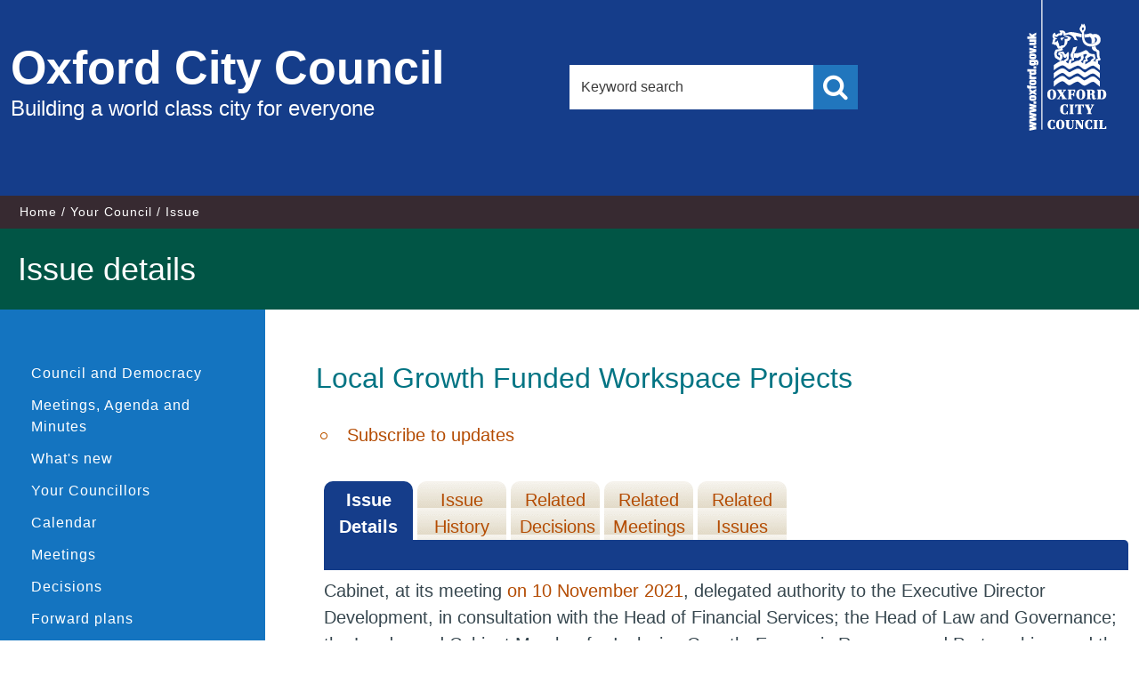

--- FILE ---
content_type: text/html; charset=utf-8
request_url: https://mycouncil.oxford.gov.uk/mgIssueHistoryHome.aspx?IId=25001&PlanId=434&RPID=0
body_size: 19686
content:
<!DOCTYPE html>



<!--[if lt IE 7]>       <html class="no-js lt-ie10 lt-ie9 lt-ie8 lt-ie7" lang="en"> <![endif]-->
<!--[if IE 7]>          <html class="no-js lt-ie10 lt-ie9 lt-ie8" lang="en"> <![endif]-->
<!--[if IE 8]>          <html class="no-js lt-ie10 lt-ie9" lang="en"> <![endif]-->
<!--[if IE 9]>          <html class="no-js lt-ie10" lang="en"> <![endif]-->
<!--[if gt IE 9]><!-->  <html class="no-js" lang="en"> <!--<![endif]-->
    <head prefix="dcterms: http://purl.org/dc/terms">
		<meta http-equiv='X-UA-Compatible' content='IE=edge, chrome=1' /><meta name="DC.title"  content="Issue details - Local Growth Funded Workspace Projects"/>
<meta name="DC.description"  content="Full details of the issue Local Growth Funded Workspace Projects"/>
<meta name="DC.date" scheme="W3CDTF"  content="2020-05-26"/>
<meta name="DC.date.modified" scheme="W3CDTF"  content="2020-05-26"/>
<meta name="DC.date.created" scheme="W3CDTF"  content="2020-05-26"/>
<meta name="DC.subject" scheme="eGMS.IPSV"  content="Government, politics and public administration"/>
<meta name="DC.subject" scheme="eGMS.IPSV"  content="Local government"/>
<meta name="DC.subject" scheme="eGMS.IPSV"  content="Decision making"/>

<link type="text/css" href="jquery-ui/css/Smoothness/jquery-ui-1.13.2.custom.min.css" rel="stylesheet" /> 
<link type="text/css" href="jquery-ui/Add-ons/mg.jqueryaddons.css" rel="stylesheet" /> 
        <meta charset="UTF-8"> 
        <meta name="viewport" content="width=device-width, minimum-scale=1, maximum-scale=1">
    	<link rel="alternate" type="application/rss+xml" title="RSS" href="http://www.oxford.gov.uk/rss/news">
        <link rel="search" type="application/opensearchdescription+xml" title="Oxford City Council" href="http://www.oxford.gov.uk/site/scripts/opensearch.php">
        <link rel="shortcut icon" href="SiteSpecific/images/apple-icons/favicon.ico" type="image/x-icon" />
        <link rel="apple-touch-icon" href="SiteSpecific/images/apple-icons/apple-touch-icon.png">
        <link rel="apple-touch-icon" sizes="57x57" href="SiteSpecific/images/apple-icons/apple-touch-icon-57x57.png">
        <link rel="apple-touch-icon" sizes="72x72" href="SiteSpecific/images/apple-icons/apple-touch-icon-72x72.png">
        <link rel="apple-touch-icon" sizes="76x76" href="SiteSpecific/images/apple-icons/apple-touch-icon-76x76.png">
        <link rel="apple-touch-icon" sizes="114x114" href="SiteSpecific/images/apple-icons/apple-touch-icon-114x114.png">
        <link rel="apple-touch-icon" sizes="120x120" href="SiteSpecific/images/apple-icons/apple-touch-icon-120x120.png">
        <link rel="apple-touch-icon" sizes="144x144" href="SiteSpecific/images/apple-icons/apple-touch-icon-144x144.png">
        <link rel="apple-touch-icon" sizes="152x152" href="SiteSpecific/images/apple-icons/apple-touch-icon-152x152.png">
        <link rel="apple-touch-icon" sizes="180x180" href="SiteSpecific/images/apple-icons/apple-touch-icon-180x180.png">
        <!--[if lte IE 8]>
            <link rel="stylesheet" href="SiteSpecific/styles/orbit-oldie.css">
        <![endif]--> 
        <!--[if gt IE 8]><!-->
            <link rel="stylesheet" href="SiteSpecific/styles/orbit.css">
        <!--<![endif]-->
            <link rel="stylesheet" href="SiteSpecific/styles/custom.css">
            <link rel="stylesheet" href="SiteSpecific/styles/font-awesome/css/font-awesome.min.css">
        
        <script src="SiteSpecific/js/modernizr.js"></script>
        <!--[if lt IE 9]>
        <script src="SiteSpecific/js/ie9-index.js"></script>
        <![endif]-->
        <title>Issue details - Local Growth Funded Workspace Projects  | Oxford City Council</title>
		<link href="sitespecific/ssMgStyles.css" rel="stylesheet" type="text/css" />
		<link href="sitespecific/ssWordStyles.css" rel="stylesheet" type="text/css" />	
    </head>
    <body>

        <header class="site-header fade-in one" role="banner" id="top">
            <div class="container">
                <a href="http://www.oxford.gov.uk/info#content" rel="nofollow" class="skip-to">Skip to content</a>
                <div class="site-header__logo-wrapper">
                    <a href="http://www.oxford.gov.uk" class="site-header__logo">
                        <span class="site-header__logo-heading">Oxford City Council</span>
                        <span class="site-header__logo-text">Building a world class city for everyone</span>
                    </a>
                </div>
                
                <div class="site-header__search">
                    <form class="site-search form" action="http://www.oxford.gov.uk/site/scripts/google_results.php" method="get">
                        <div class="form__control">
                            <label class="form__label" for="search-site">Search this site</label>
                            <input class="form__field" type="search" size="18" maxlength="40" name="q" placeholder="Keyword search" id="search-site">
                            <button class="button button--primary search" type="submit" value="Search"><span class="visuallyhidden">Search</span></button>
                        </div>
                    </form>
                </div>
                
                <div class="site-header__logo__container">
                    <div class="site-header__small-logo">
                        <span class="visuallyhidden">Oxford City Council</span>   
                    </div>
                </div>
            </div>
            
            <div class="site-header__mobile__search">
                <form class="site-search form" action="http://www.oxford.gov.uk/site/scripts/google_results.php" method="get">
                    <div class="form__control">
                        <label class="form__label" for="search-site-mobile">Search this site</label>
                        <input class="form__field" type="search" size="18" maxlength="40" name="q" placeholder="Keyword search" id="search-site-mobile">
                        <button class="button button--primary search" type="submit" value="Search"><span class="visuallyhidden">Search</span></button>
                    </div>
                </form>
            </div>
        </header>

        <nav class="nav nav--breadcrumb fade-in two">
			<div class="container">
                <ol class="nav--breadcrumb__list item-list item-list--inline fade-in two">
                    <li>
						<a href="http://www.oxford.gov.uk" rel="home">Home</a>
					</li>
					<li>
						<a href="http://www.oxford.gov.uk/info/20002/your_council">Your Council</a>
					</li>
					<li><span>Issue</span></li>
                </ol>
            </div>
        </nav>

        <main class="site-main fade-in two" role="main" id="content" tabindex="-1">
            <div class="site-main__page-heading">
                <h1 class="container page-heading">Issue details</h1>
            </div>
            <div class="container">
                <div class="sidebar sidebar--primary">
                    <nav class="sidebar__section sidebar__section--primary">
                        <div class="sidebar__toggle-menu">
                            <a href="#" class="main-link">Similar content</a>
                        </div>
                        <ul class="sidebar__links item-list">
							<li><a href="https://www.oxford.gov.uk/info/20170/councillors">Council and Democracy</a></li>
							<li><a title="Link to Meetings, Agenda and Minutes" href="uucoverpage.aspx?bcr=1">Meetings, Agenda and Minutes</a></li>
							<li><a title="Link to what's new" href="mgWhatsNew.aspx?bcr=1">What's new</a></li>
							<li><a title="Link to your Councillors" href="mgMemberIndex.aspx?bcr=1&amp;VW=TABLE&amp;PIC=1">Your Councillors</a></li>
							<li><a title="Link to calendar of meetings" href="mgCalendarMonthView.aspx?GL=1&amp;bcr=1">Calendar</a></li>
							<li><a title="Link to information about committee meetings" href="ieDocHome.aspx?bcr=1">Meetings</a></li>
							<li><a title="Link to register of decisions" href="mgDelegatedDecisions.aspx?bcr=1">Decisions</a></li>
							<li><a title="Link to Forward Plans" href="mgPlansHome.aspx?bcr=1">Forward plans</a></li>
							<li><a title="Link to free text search" href="ieDocSearch.aspx?bcr=1">Search documents</a></li>
							<li><a title="Link to Subscribe to Updates" href="mgRegisterKeywordInterest.aspx?bcr=1">Subscribe to updates</a></li>
							<li><a title="Link ePetitions" href="mgePetitionListDisplay.aspx?bcr=1">ePetitions</a></li>
							<li><a title="Link to Election results" href="mgmanageelectionresults.aspx?bcr=1">Election results</a></li>
							<li><a title="Link to library of standard documents" href="ecCatDisplay.aspx?bcr=1&amp;sch=doc">Library</a></li>
							<li><a title="Link to the constitution" href="ieListMeetings.aspx?CommitteeId=477&info=1&MD=Constitution">Constitution</a></li>
							<li><a title="Partnerships and community groups" href="mgListOutsideBodiesByCategory.aspx?bcr=1">Partnerships and community groups</a></li>
							<li><a title="Link to committee structure" href="mgListCommittees.aspx?bcr=1">Committee Structure</a></li>
							<li><a title="Link to Area Forums" href="https://www.oxford.gov.uk/info/20235/area_forums/359/area_forums">Area Forums</a></li>
							<li><a title="Link to parish council details" href="mgParishCouncilDetails.aspx?LS=17&amp;SLS=3&amp;bcr=1">Parish councils</a></li>
							<li><a title="Link to your County Councillors" href="mgMemberIndex.aspx?VW=TABlE&amp;PIC=1&amp;bcr=1">County Councillors</a></li>
							<li><a title="Link to your MPs" href="mgMemberIndexMP.aspx?bcr=1">Your MPs</a></li>
							<li><a title="Link to your MEPs" href="mgMemberIndexMEP.aspx?bcr=1">Your MEPs</a></li>
						</ul>
                    </nav>
                </div>

                <div class="site-content">
                    <article>
                        <div class="editor">
							<div id="modgov">
							<h1 style='display: none;'>Issue details</h1>
				
			<div class="mgSubTitle" >	
	    <h2 class="mgSubTitleTxt">Local Growth Funded Workspace Projects</h2>
        </div>
			
<script type="text/javascript">
	if(window.$ModernGov === undefined)
	{
		Object.defineProperty(window, "$ModernGov", { value: {} });
		Object.defineProperty($ModernGov, "Settings", {value: {} });
		Object.defineProperty($ModernGov, "Translations", {value: {} });
		Object.defineProperty($ModernGov.Settings, "DisableDateTimePickers", { value: false });
Object.defineProperty($ModernGov.Settings, "RequiredLanguage", { value: -1 });

	}
</script>
	<div class="mgLinks" >


<ul  class="mgActionList" >
				<li><a  href="mgRegisterIssueInterest.aspx?IId=25001&amp;RPID=0"  title="Link&#32;to&#32;subscribe&#32;to&#32;updates&#32;to&#32;Local&#32;Growth&#32;Funded&#32;Workspace&#32;Projects">Subscribe to updates</a></li>

</ul>
</div>
<div class="mgContent" >
<div class='mgTabArea'>
<div class="mgTabs" >
			
					<ul>
					
					<li><a  class="mgTabSelectTitleLnk"   href="mgIssueHistoryHome.aspx?IId=25001&amp;Opt=0"  title="Details&#32;tab">Issue Details</a></li>
					
					<li><a  class="mgTabUnSelectTitleLnk"   href="mgIssueHistoryChronology.aspx?IId=25001&amp;Opt=2"  title="History&#32;tab">Issue History</a></li>
					
					<li><a   class="mgTabUnSelectTitleLnk"   href="mgDecisionDetails.aspx?IId=25001&amp;Opt=1"  title="Decisions&#32;tab">Related Decisions</a></li> 
					<li><a   class="mgTabUnSelectTitleLnk"   href="ieIssueDetails.aspx?IId=25001&amp;Opt=3"  title="Items&#32;at&#32;meetings&#32;tab">Related Meetings</a></li>
					
					    <li><a  class="mgTabUnSelectTitleLnk"   href="mgIssueRelated.aspx?IId=25001&amp;Opt=4"  title="Related&#32;issues&#32;tab">Related Issues</a></li>
					    
					</ul>&nbsp;
</div>
					<p  class="mgSectionTitle"  >&nbsp;</p>
</div>

<div class="mgDetailsBlock">

		<div class="mgWordPara"><div class="WordSection1">
<p class="MsoListParagraph" style=
"margin-top:6.0pt; margin-right:0cm; margin-bottom:6.0pt; margin-left:0cm">
Cabinet, at its meeting <a href=
"https://mycouncil.oxford.gov.uk/ieListDocuments.aspx?CId=527&amp;MId=5791&amp;Ver=4">
on 10 November 2021</a>, delegated authority to the Executive
Director Development, in consultation with the Head of Financial
Services; the Head of Law and Governance; the Leader and Cabinet
Member for Inclusive Growth, Economic Recovery and Partnerships;
and the Cabinet Member for Finance and Asset Management, to agree
and enter into a building contract and associated professional
services for the redevelopment following the conclusion of a
procurement exercise.</p>
<p class="MsoNormal">&nbsp;</p>
<p class="MsoNormal">&nbsp;</p>
</div>
</div> 
		<div class="mgFieldGroup">		<p><span  class="mgLabel" >Decision type: </span>Key</p>
				<p><span  class="mgLabel" >Reason Key:</span> Expenditure, income or savings of &#163;750,000 or greater&#59;</p>
	
			<p><span  class="mgLabel" >Decision status: </span><span >For Determination</span></p>
            <p><span  class="mgLabel" >Notice of proposed decision first published: </span> 26&#47;05&#47;2020</p>
<p><span  class="mgLabel" >Decision due: </span>Before 31 Dec 2025 by Deputy Chief Executive &#8211; Place </p><p><span  class="mgLabel" >Considered on: </span>20 Jul 2020 by Council </p><p><span  class="mgLabel" >Lead member: </span>Leader - Partnership Working</p><p><span  class="mgLabel" >Lead director: </span>Deputy Chief Executive &#8211; Place</p><p><span  class="mgLabel" >Contact: </span>Andrew Humpherson, Regeneration Manager  Email:&nbsp;<a href="mailto:Ahumpherson@oxford.gov.uk">Ahumpherson@oxford.gov.uk</a>.  </p>
			<p><span  class="mgLabel" >Reason date could change:</span> Confirmed for this meeting</p>
	
			<p><span  class="mgLabel" >Is the date subject to change:</span> No</p>
	</div><h3 class="mgSubSubTitleTxt">Decisions</h3><ul  class="mgBulletList" ><li><span class="mgDateTxt"  >10&#47;09&#47;2021</span> - <a  href="ieDecisionDetails.aspx?Id=2206"  title="Link&#32;to&#32;decision&#32;details">Local Growth Funded Workspace Projects</a></li></ul><h3 class="mgSubSubTitleTxt">Agenda items</h3><ul  class="mgBulletList" ><li><span class="mgDateTxt"  >06&#47;07&#47;2020</span> - Scrutiny Committee	<a  href="ieIssueDetails.aspx?IId=25001&amp;PlanId=0&amp;Opt=3#AI25759"  title="Link&#32;to&#32;agenda&#32;item&#32;details">Local Growth Funded Workspace Projects <span  class="mgHide" >06/07/2020</span></a></li><li><span class="mgDateTxt"  >15&#47;07&#47;2020</span> - Cabinet	<a  href="ieIssueDetails.aspx?IId=25001&amp;PlanId=0&amp;Opt=3#AI26066"  title="Link&#32;to&#32;agenda&#32;item&#32;details">Local Growth Funded Workspace Projects <span  class="mgHide" >15/07/2020</span></a></li><li><span class="mgDateTxt"  >10&#47;11&#47;2021</span> - Cabinet	<a  href="ieIssueDetails.aspx?IId=25001&amp;PlanId=0&amp;Opt=3#AI30307"  title="Link&#32;to&#32;agenda&#32;item&#32;details">Redevelopment of Standingford House Enterprise Centre and site at Cave Street to provide managed workspace <span  class="mgHide" >10/11/2021</span></a></li><li><span class="mgDateTxt"  >29&#47;11&#47;2021</span> - Council	<a  href="ieIssueDetails.aspx?IId=25001&amp;PlanId=0&amp;Opt=3#AI31433"  title="Link&#32;to&#32;agenda&#32;item&#32;details">Exempt Appendix for item 8&#58; Redevelopment of Standingford House Enterprise Centre and site at Cave Street <span  class="mgHide" >29/11/2021</span></a></li><li><span class="mgDateTxt"  >29&#47;11&#47;2021</span> - Council	<a  href="ieIssueDetails.aspx?IId=25001&amp;PlanId=0&amp;Opt=3#AI30333"  title="Link&#32;to&#32;agenda&#32;item&#32;details">Redevelopment of Standingford House Enterprise Centre and site at Cave Street to provide managed workspace <span  class="mgHide" >29/11/2021</span></a></li></ul></div>
</div>

	<p>&nbsp;</p>

<input type="hidden" value="false" id="hidIsExtLinkNewWindow" name="hidIsExtLinkNewWindow"><!--#79852 remove trailing slash-->


    <script src="edit-doc-activex.js" type="text/javascript"></script>

    <script type="text/javascript" src="jquery-ui/js/jquery-3.5.1.min.js"></script>
    <script type="text/javascript" src="jquery-ui/js/jquery-ui-1.13.2.min.js"></script>

    <script type="text/javascript">
	var mgJQuery = jQuery.noConflict(true);
        var thisFormValidator;
    </script>

    <script type="text/javascript" src="jquery-ui/json/json2.js"></script>
    <script type="text/javascript" src="jquery-ui/Add-ons/mg.jqueryaddons.min.js"></script>
    <script type="text/javascript" src="mgAjaxScripts.js"></script> 
    
	    <script type="text/javascript" src="mgGraphScripts.js"></script> 
          
    <script type="text/javascript">
        function CommonAjaxInit()
        {
            Common_DocumentReady(false, 0);	// FB16622 - Default changed from Mark T's original to 0 thereby disabling it if no value set.
        }

        mgJQuery(document).ready(CommonAjaxInit);

        //FB39842 RBFRS Website - Modern.Gov Councillors Page. JK
        mgJQuery(window).on('load', function ()
        {
            Common_WindowLoad();
        });

    </script>  

<script type="text/javascript" src='mgStarRatingScripts.js'></script>

							</div>
                        </div>
                    </article>
                </div>
				
                <div class="sidebar sidebar--secondary">
                </div>
            </div>
        </main>

        <footer class="site-footer fade-in two" role="contentinfo">
            <div class="container">
                <div class="site-footer__social">
                    <ul>
                        <li><a href="https://www.facebook.com/OxfordCityCouncil" title="Facebook"><i class="fa fa-facebook"></i><span class="visuallyhidden">Facebook</span></a></li>
                        <li><a href="http://twitter.com/oxfordcity" title="Twitter"><i class="fa fa-twitter"></i><span class="visuallyhidden">Twitter</span></a></li>
                        <li><a href="https://instagram.com/oxfordcitycouncil" title="Instagram"><i class="fa fa-instagram"></i><span class="visuallyhidden">Instagram</span></a></li>
                        <li><a href="/info/20140/communications/526/social_media" title="RSS"><i class="fa fa-rss"></i><span class="visuallyhidden">RSS</span></a></li>
                    </ul>
                </div>
                <div class="site--footer__links">
                    <ul class="item-list item-list--inline">
                        <li><a href="http://www.oxford.gov.uk/accessibility" rel="">Accessibility</a></li>
                        <li><a href="http://www.oxford.gov.uk/contact">Contact Us</a></li>
                        <li><a href="http://www.oxford.gov.uk/cookies">Cookie Policy</a></li>
                        <li><a href="http://www.oxford.gov.uk/terms">Terms &amp; Conditions</a></li>
                        <li><a href="http://www.oxford.gov.uk/site_map">Site Map</a></li>
                    </ul>
                    <p class="site-footer__rights">Copyright &copy; 2015 Oxford City Council, Town Hall, St Aldate's, Oxford, OX1 1BX</p>
                    <p class="site-footer__rights site-footer__rights--smaller">Handcrafted by <a href=" http://www.spacecraft.co.uk">Spacecraft</a>. Powered by <a href="http://www.jadu.net">Jadu Continuum</a>.</p>
                </div>
            </div>
        </footer>
        <script src="SiteSpecific/js/jquery.min.js"></script>
        <script src="SiteSpecific/js/orbit.js"></script>
        <!--[if lte IE 9]>
			<script src="SiteSpecific/js/ie8.js"></script>
		<![endif]-->
    </body>
</html>
